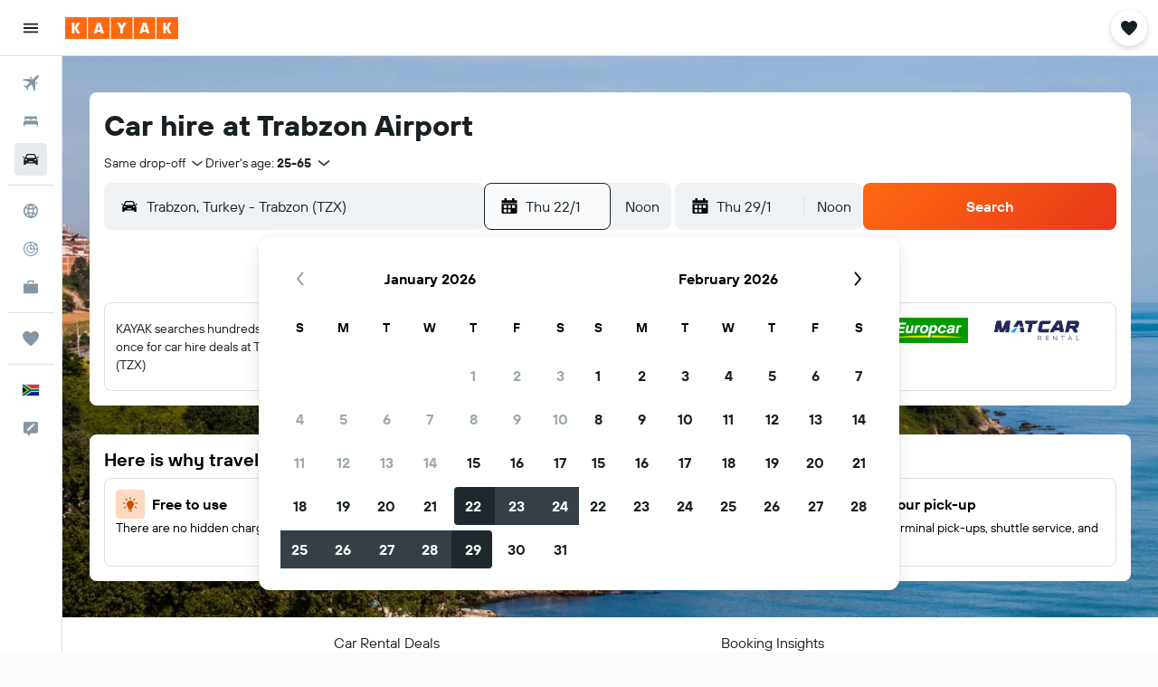

--- FILE ---
content_type: image/svg+xml
request_url: https://www.za.kayak.com/res/images/@r9/kameleon-icons/fill/navigation/chevron-down.svg?v=5532e7a4f5e416631f610eeed34d2c75342e97cc&cluster=4
body_size: -289
content:
<svg xmlns="http://www.w3.org/2000/svg" viewBox="0 0 200 200" fill="currentColor"><path d="M100 132.5c-3.873 0 .136 2.376-64.801-51.738l9.603-11.523L100 115.237l55.199-45.999l9.603 11.523C99.806 134.924 103.855 132.5 100 132.5z"/></svg>